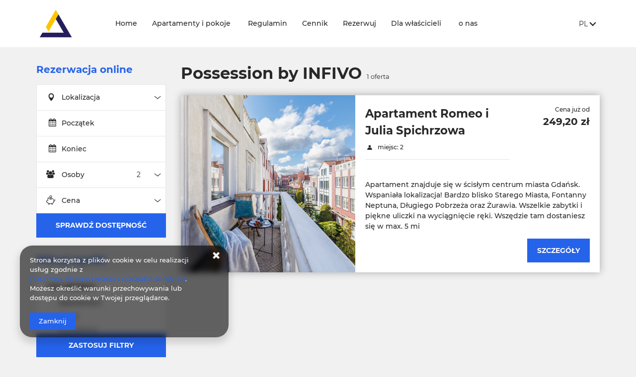

--- FILE ---
content_type: text/html; charset=utf-8
request_url: https://possession.pl/offers/Apartamenty-Apartament-Romeo-i-Julia
body_size: 18357
content:





































<!DOCTYPE HTML><html class="no-js" lang="pl"><head><meta http-equiv="content-type" content="text/html; charset=UTF-8"><meta http-equiv="X-UA-Compatible" content="IE=edge"><meta name="format-detection" content="telephone=no"><meta name="description" content="Apartamenty Apartament Romeo i Julia"><meta name="viewport" content="initial-scale = 1.0, maximum-scale = 5.0, width=device-width, viewport-fit=cover"/><meta name="theme-color" content="#313d57"><meta property="og:title" content="Apartamenty Apartament Romeo i Julia" /><meta property="og:description" content="Apartamenty Apartament Romeo i Julia" /><meta property="og:type" content="website" /><meta property="og:url" content="https://client4612.idosell.com/offers/Apartamenty-Apartament-Romeo-i-Julia" /><meta property="og:locale" content="pl_PL" /><meta property="og:image" content="http://possession.pl/images/frontpageGallery/pictures/large/0/0/14.jpg" /><meta property="og:image:secure_url" content="https://possession.pl/images/frontpageGallery/pictures/large/0/0/14.jpg" /><meta property="og:image" content="http://possession.pl/images/frontpageGallery/pictures/large/0/0/15.jpg" /><meta property="og:image:secure_url" content="https://possession.pl/images/frontpageGallery/pictures/large/0/0/15.jpg" /><meta property="og:image" content="http://possession.pl/images/frontpageGallery/pictures/large/0/0/17.jpg" /><meta property="og:image:secure_url" content="https://possession.pl/images/frontpageGallery/pictures/large/0/0/17.jpg" /><meta property="og:image" content="http://possession.pl/images/frontpageGallery/pictures/large/0/0/16.jpg" /><meta property="og:image:secure_url" content="https://possession.pl/images/frontpageGallery/pictures/large/0/0/16.jpg" /><meta property="og:image" content="http://possession.pl/images/frontpageGallery/pictures/large/0/0/10.jpg" /><meta property="og:image:secure_url" content="https://possession.pl/images/frontpageGallery/pictures/large/0/0/10.jpg" /><meta property="og:image" content="http://possession.pl/images/frontpageGallery/pictures/large/0/0/12.jpg" /><meta property="og:image:secure_url" content="https://possession.pl/images/frontpageGallery/pictures/large/0/0/12.jpg" /><meta property="og:image" content="http://possession.pl/images/frontpageGallery/pictures/large/0/0/13.jpg" /><meta property="og:image:secure_url" content="https://possession.pl/images/frontpageGallery/pictures/large/0/0/13.jpg" /><meta property="og:image" content="http://possession.pl/images/frontpageGallery/pictures/large/0/0/9.jpg" /><meta property="og:image:secure_url" content="https://possession.pl/images/frontpageGallery/pictures/large/0/0/9.jpg" /><meta property="og:image" content="http://possession.pl/images/frontpageGallery/pictures/large/0/0/11.jpg" /><meta property="og:image:secure_url" content="https://possession.pl/images/frontpageGallery/pictures/large/0/0/11.jpg" /><title>Apartamenty Apartament Romeo i Julia</title><link rel="Shortcut icon" href="/images/owner/favicon.ico?v=1625158884" /><link rel="canonical" href="https://possession.pl/offers/Apartamenty-Apartament-Romeo-i-Julia"/><link rel="preload" crossorigin="anonymous" as="font" href="/frontpage-template/template/default13/dist/fonts/fontello.woff"><script defer src="/frontpage-template/template/default13/dist/modernizer.js"></script><link rel="stylesheet" href="/frontpage-template/template/default13/dist/scheme/313d57.css.gz"><link rel="stylesheet" href="/frontpage-template/template/default13/dist/app.css.gz?v=1o662o156"><link rel="stylesheet" href="/frontpage-template/template/default13/dist/offers.css.gz?v=1o662o156"><script>
                if (top != self) {
                    window.location = '/widget';
                }
            </script></head><body class="page-offers"><nav class="skiplinkmenu" aria-label="Lista odnośników pomijania sekcji" tabindex="-1"><ul class="skiplinkmenu__list" role="list"><li class="skiplinkmenu__link"><a class="btn" id="skiplink-0" href="#pageContent"><span>przejdź do początku strony</span></a></li><li class="skiplinkmenu__link"><a class="btn" id="skiplink-1" href="#menu_filter"><span>przejdź do filtrów</span></a></li><li class="skiplinkmenu__link"><a class="btn" id="skiplink-2" href="#offers_list"><span>przejdź do listy ofert</span></a></li></ul></nav><header class="default13"><script>
    var TXT_MENU = {
        PokazWiecejMenu:"pokaż więcej menu",
        PowrotNaPoczatekStrony:"Powrót na początek strony",
    };
</script>

<div class="bgd-color-light menu-wrapper clean"><div class="container"><nav class="navbar"><a class="navbar-brand" title="iNFIVO" href="/"><img src="/images/owner/wideLogo.png?v=1625158829" alt=""/></a><button class="navbar-reservation btn" onclick="generateWidgetIdoSellBooking(this)" data-currency="1" data-language="1" type="button">Rezerwacja online</button><button class="navbar-toggler" type="button"><i class="icon icon-menu"></i><span>Menu</span></button><div id="navbar"><ul class="navbar-nav navbar-nav-notloaded"><li class="nav-item"><a class="nav-link" href="/" >Home</a></li><li class="nav-item"><a class="nav-link" href="/offers" tabindex="0">Apartamenty i pokoje</a><button class="nav-toggler" type="button" aria-label="Apartamenty i pokoje" aria-expanded="false" aria-controls="Apartamenty i pokoje_menu"><span class="visuallyhidden">pokaż podmenu Apartamenty i pokoje</span></button><ul id="Apartamenty i pokoje_menu" class="sub-navi"><li><a class="nav-link" href="http://possession.pl/offers">Wszystkie</a></li><li><a class="nav-link" href="/txt/211/Strefy-platnego-parkowania-w-Gdansku">Strefy płatnego parkowania w Gdańsku</a></li></ul></li><li class="nav-item"><a class="nav-link" href="/txt/202/Regulamin" >Regulamin</a></li><li class="nav-item"><a class="nav-link" href="/txt/200/Cennik" >Cennik</a></li><li class="nav-item"><a class="nav-link" onclick="generateWidgetIdoSellBooking(this,'widget/client/reservations')" data-currency="1" data-language="1">Rezerwuj</a></li><li class="nav-item"><a class="nav-link" href="/txt/201/Dla-wlascicieli" tabindex="0">Dla właścicieli</a><button class="nav-toggler" type="button" aria-label="Dla właścicieli" aria-expanded="false" aria-controls="Dla właścicieli_menu"><span class="visuallyhidden">pokaż podmenu Dla właścicieli</span></button><ul id="Dla właścicieli_menu" class="sub-navi"><li><a class="nav-link" href="/txt/204/Inne">Narzędzia</a></li></ul></li><li class="nav-item"><a class="nav-link" href="/txt/205/o-nas" tabindex="0">o nas</a><button class="nav-toggler" type="button" aria-label="o nas" aria-expanded="false" aria-controls="o nas_menu"><span class="visuallyhidden">pokaż podmenu o nas</span></button><ul id="o nas_menu" class="sub-navi"><li><a class="nav-link" href="/txt/206/Media-i-szkolenia">Media i szkolenia</a></li><li><a class="nav-link" href="/txt/207/Jak-trafic-do-nas">Jak trafić do nas?</a></li><li><a class="nav-link" href="/txt/210/Platnosci">Płatności</a></li><li><a class="nav-link" href="/contact">Kontakt</a></li></ul></li></ul><div class="page-top__language"><button type="button" class="language__toggler" aria-labelledby="language_label" aria-expanded="false" aria-controls="language_menu"><span id="language_label"><span class="visuallyhidden">Język strony:</span>pl<span class="visuallyhidden">, Pokaż dostępne języki i walutę strony</span><span><i class="icon icon-arrow_smaller_down"></i></button><div id="language_menu" class="language"><div class="flags"><a href="/offers/types/%5B2%5D"  title="Polski" rel="alternate"  hreflang="pl" data-langId="1"><img class="flag" alt="pl" data-src="/images/flags/pl.png" /></a><a href="/en/offers/types/%5B2%5D"  title="English" rel="alternate"  hreflang="en" data-langId="2"><img class="flag" alt="en" data-src="/images/flags/en.png" /></a><a href="/de/offers/types/%5B2%5D"  title="Deutsch" rel="alternate"  hreflang="de" data-langId="3"><img class="flag" alt="de" data-src="/images/flags/de.png" /></a><a href="/ru/offers/types/%5B2%5D"  title="Russian" rel="alternate"  hreflang="ru" data-langId="135"><img class="flag" alt="ru" data-src="/images/flags/ru.png" /></a></div><div class="currency"><form><select id="frontpage_currency" name="currency"><option  selected="selected"  value="1">PLN (zł)</option><option  value="2">EUR (€)</option><option  value="3">GBP (£)</option><option  value="4">USD ($)</option><option  value="5">CZK (Kč)</option><option  value="6">UAH (₴)</option><option  value="7">DKK (Dkr)</option><option  value="8">NOK (NKr)</option><option  value="9">SEK (Sk)</option><option  value="10">HRK (HRK)</option><option  value="12">HUF (Ft)</option><option  value="13">THB (THB)</option><option  value="14">AUD (A$)</option><option  value="15">HKD (HK$)</option><option  value="16">CAD (Can$)</option><option  value="17">NZD (NZD)</option><option  value="18">SGD (SGD)</option><option  value="19">CHF (SwF)</option><option  value="20">JPY (JPY)</option><option  value="21">ISK (ISK)</option><option  value="22">RON (RON)</option><option  value="23">BGN (BGN)</option><option  value="24">TRY (TRY)</option><option  value="25">ILS (₪)</option><option  value="26">CLP (CLP)</option><option  value="27">PHP (₱)</option><option  value="28">MXN (Mex$)</option><option  value="29">ZAR (R)</option><option  value="30">BRL (BRL)</option><option  value="31">MYR (MYR)</option><option  value="32">RUB (₽)</option><option  value="33">IDR (Rp)</option><option  value="34">INR (INR)</option><option  value="35">KRW (KRW)</option><option  value="36">CNY (RMB)</option><option  value="37">AED (د.إ)</option><option  value="38">ALL (lek)</option><option  value="39">AMD (դր.)</option><option  value="40">ANG (ƒ)</option><option  value="41">ARS (ARS)</option><option  value="42">BAM (KM)</option><option  value="43">BBD (BBD)</option><option  value="44">BOB ($b)</option><option  value="45">BSD (BSD)</option><option  value="46">TTD (TT$)</option><option  value="47">COP (COP)</option><option  value="48">CRC (₡)</option><option  value="49">CVE (Esc)</option><option  value="50">DOP (RD$)</option><option  value="51">EGP (EGP)</option><option  value="52">FJD (FJD)</option><option  value="53">GEL (ლარი)</option><option  value="54">GIP (GIP)</option><option  value="55">GNF (FG)</option><option  value="56">GTQ (Q)</option><option  value="57">YER (﷼)</option><option  value="58">HTG (G)</option><option  value="59">JMD (J$)</option><option  value="60">JOD (دينار)</option><option  value="61">KES (KSh)</option><option  value="62">KHR (៛)</option><option  value="63">KWD (دينار‎)</option><option  value="64">LAK (₭	)</option><option  value="65">LKR (LKR)</option><option  value="66">TND (دينار‎)</option><option  value="67">MAD (درهم)</option><option  value="68">MGA (Ar)</option><option  value="69">MKD (ден)</option><option  value="70">MUR (MUR)</option><option  value="71">MVR (Rf)</option><option  value="72">VEF (Bs)</option><option  value="73">NPR (NPR)</option><option  value="74">UYU ($U)</option><option  value="75">PEN (S/.)</option><option  value="76">PGK (K)</option><option  value="77">PYG (Gs)</option><option  value="78">RSD (Дин.)</option><option  value="79">SCR (SCR)</option><option  value="80">SLL (Le)</option><option  value="81">SVC (SVC)</option><option  value="82">VND (₫)</option></select></form></div></div></div></div></nav></div></div>
</header>
    <main id="pageContent" class="page"><script>
var TXT_CMSHOTSPOT = {
  NastepnaOferta: "Następna oferta",
  PoprzedniaOferta: "Poprzednia oferta",
};
</script>
    
            <div class="container"><div class="row"><div class="aside col-12 col-md-3 col-lg-3"><div class="iai-search" persons="107"></div><div id="menu_filter" class="bg_alter mb-5"><h4>Filtruj wyniki</h4><!--<form id="menu_filter_form" method="post" action="//search" enctype="multipart/form-data">--><form id="menu_filter_form" method="post" action="/pl/search"><div class="filter_items"><div class="filter_header" id="filter_header_objectTypes"><span><strong>Typ obiektu</strong><i class="fa fa-angle-down"></i></span></div><div class="filter_content collapse show" id="filter_objectTypes_content" role="group" aria-labelledby="filter_header_objectTypes"><div class="checkbox" tabindex="0" role="checkbox" aria-checked="false"><label ><input type="checkbox" name="objectTypes[]"value="2"><span><span>Apartament</span></span></label></div><div class="checkbox" tabindex="0" role="checkbox" aria-checked="false"><label class="disabled"><input type="checkbox" name="objectTypes[]"disabled="disabled"value="1"><span><span>Pokój</span></span></label></div><div class="checkbox" tabindex="0" role="checkbox" aria-checked="false"><label class="disabled"><input type="checkbox" name="objectTypes[]"disabled="disabled"value="4"><span><span>Mieszkanie</span></span></label></div></div></div><div class="filter_items"><div class="filter_header" id="filter_header_amenities"><span><strong>Udogodnienia</strong><i class="fa fa-angle-down"></i></span></div><div class="filter_content collapse show" id="filter_amenities_content" role="group" aria-labelledby="filter_header_amenities"><div class="checkbox" tabindex="0" role="checkbox" aria-checked="false"><label ><input type="checkbox" name="amenities[]"value="62"><span><span>Wyposażenie łazienki</span></span></label></div><div class="checkbox" tabindex="0" role="checkbox" aria-checked="false"><label class="disabled"><input type="checkbox" name="amenities[]"disabled="disabled"value="126"><span><span>Kuchenka mikrofalowa</span></span></label></div><div class="checkbox" tabindex="0" role="checkbox" aria-checked="false"><label class="disabled"><input type="checkbox" name="amenities[]"disabled="disabled"value="203"><span><span>Widok na spokojną ulicę</span></span></label></div><div class="checkbox" tabindex="0" role="checkbox" aria-checked="false"><label class="disabled"><input type="checkbox" name="amenities[]"disabled="disabled"value="88"><span><span>Przyjazny alergikom</span></span></label></div><div class="checkbox" tabindex="0" role="checkbox" aria-checked="false"><label class="disabled"><input type="checkbox" name="amenities[]"disabled="disabled"value="176"><span><span>Dojazd windą na wyższe piętra</span></span></label></div><div class="checkbox" tabindex="0" role="checkbox" aria-checked="false"><label class="disabled"><input type="checkbox" name="amenities[]"disabled="disabled"value="66"><span><span>Telewizja kablowa</span></span></label></div><div class="checkbox" tabindex="0" role="checkbox" aria-checked="false"><label class="disabled"><input type="checkbox" name="amenities[]"disabled="disabled"value="87"><span><span>Biurko</span></span></label></div><div class="checkbox" tabindex="0" role="checkbox" aria-checked="false"><label class="disabled"><input type="checkbox" name="amenities[]"disabled="disabled"value="148"><span><span>Przejściówka</span></span></label></div><div class="checkbox" tabindex="0" role="checkbox" aria-checked="false"><label ><input type="checkbox" name="amenities[]"value="202"><span><span>Widok na wewnętrzny dziedziniec</span></span></label></div><div class="checkbox" tabindex="0" role="checkbox" aria-checked="false"><label class="disabled"><input type="checkbox" name="amenities[]"disabled="disabled"value="16"><span><span>Plac zabaw dla dzieci</span></span></label></div><div class="checkbox" tabindex="0" role="checkbox" aria-checked="false"><label class="disabled"><input type="checkbox" name="amenities[]"disabled="disabled"value="90"><span><span>Prywatna łazienka</span></span></label></div><div class="checkbox" tabindex="0" role="checkbox" aria-checked="false"><label ><input type="checkbox" name="amenities[]"value="127"><span><span>Zestaw do przygotowywania kawy i herbaty</span></span></label></div><div class="checkbox" tabindex="0" role="checkbox" aria-checked="false"><label class="disabled"><input type="checkbox" name="amenities[]"disabled="disabled"value="119"><span><span>Zmywarka</span></span></label></div><div class="checkbox" tabindex="0" role="checkbox" aria-checked="false"><label ><input type="checkbox" name="amenities[]"value="132"><span><span>Balkon</span></span></label></div><div class="checkbox" tabindex="0" role="checkbox" aria-checked="false"><label class="disabled"><input type="checkbox" name="amenities[]"disabled="disabled"value="27"><span><span>Obiekt przyjazny dla dzieci</span></span></label></div><div class="checkbox" tabindex="0" role="checkbox" aria-checked="false"><label ><input type="checkbox" name="amenities[]"value="61"><span><span>Lodówka</span></span></label></div><div class="checkbox" tabindex="0" role="checkbox" aria-checked="false"><label ><input type="checkbox" name="amenities[]"value="125"><span><span>Przybory kuchenne</span></span></label></div><div class="checkbox" tabindex="0" role="checkbox" aria-checked="false"><label ><input type="checkbox" name="amenities[]"value="197"><span><span>Papier toaletowy</span></span></label></div><div class="checkbox" tabindex="0" role="checkbox" aria-checked="false"><label class="disabled"><input type="checkbox" name="amenities[]"disabled="disabled"value="83"><span><span>Sofa</span></span></label></div><div class="checkbox" tabindex="0" role="checkbox" aria-checked="false"><label class="disabled"><input type="checkbox" name="amenities[]"disabled="disabled"value="152"><span><span>Winda</span></span></label></div><div class="checkbox" tabindex="0" role="checkbox" aria-checked="false"><label ><input type="checkbox" name="amenities[]"value="60"><span><span>Kuchnia</span></span></label></div><div class="checkbox" tabindex="0" role="checkbox" aria-checked="false"><label ><input type="checkbox" name="amenities[]"value="86"><span><span>Pralka</span></span></label></div><div class="checkbox" tabindex="0" role="checkbox" aria-checked="false"><label class="disabled"><input type="checkbox" name="amenities[]"disabled="disabled"value="124"><span><span>Aneks kuchenny</span></span></label></div><div class="checkbox" tabindex="0" role="checkbox" aria-checked="false"><label ><input type="checkbox" name="amenities[]"value="175"><span><span>Prywatne wejście</span></span></label></div><div class="checkbox" tabindex="0" role="checkbox" aria-checked="false"><label class="disabled"><input type="checkbox" name="amenities[]"disabled="disabled"value="193"><span><span>Szampon</span></span></label></div><div class="checkbox" tabindex="0" role="checkbox" aria-checked="false"><label class="disabled"><input type="checkbox" name="amenities[]"disabled="disabled"value="85"><span><span>Część wypoczynkowa</span></span></label></div><div class="checkbox" tabindex="0" role="checkbox" aria-checked="false"><label ><input type="checkbox" name="amenities[]"value="116"><span><span>Piekarnik</span></span></label></div><div class="checkbox" tabindex="0" role="checkbox" aria-checked="false"><label ><input type="checkbox" name="amenities[]"value="163"><span><span>Zasłony</span></span></label></div><div class="checkbox" tabindex="0" role="checkbox" aria-checked="false"><label ><input type="checkbox" name="amenities[]"value="122"><span><span>Meble ogrodowe</span></span></label></div><div class="checkbox" tabindex="0" role="checkbox" aria-checked="false"><label class="disabled"><input type="checkbox" name="amenities[]"disabled="disabled"value="26"><span><span>Obiekt dla niepalących</span></span></label></div><div class="checkbox" tabindex="0" role="checkbox" aria-checked="false"><label ><input type="checkbox" name="amenities[]"value="59"><span><span>Kuchnia z pełnym wyposażeniem</span></span></label></div><div class="checkbox" tabindex="0" role="checkbox" aria-checked="false"><label ><input type="checkbox" name="amenities[]"value="120"><span><span>Czajnik elektryczny</span></span></label></div><div class="checkbox" tabindex="0" role="checkbox" aria-checked="false"><label ><input type="checkbox" name="amenities[]"value="195"><span><span>Mydło</span></span></label></div><div class="checkbox" tabindex="0" role="checkbox" aria-checked="false"><label ><input type="checkbox" name="amenities[]"value="67"><span><span>Telewizja satelitarna</span></span></label></div><div class="checkbox" tabindex="0" role="checkbox" aria-checked="false"><label class="disabled"><input type="checkbox" name="amenities[]"disabled="disabled"value="121"><span><span>Stół na świeżym powietrzu</span></span></label></div><div class="checkbox" tabindex="0" role="checkbox" aria-checked="false"><label ><input type="checkbox" name="amenities[]"value="70"><span><span>Żelazko</span></span></label></div><div class="checkbox" tabindex="0" role="checkbox" aria-checked="false"><label class="disabled"><input type="checkbox" name="amenities[]"disabled="disabled"value="63"><span><span>Wspólna łazienka</span></span></label></div><div class="checkbox" tabindex="0" role="checkbox" aria-checked="false"><label ><input type="checkbox" name="amenities[]"value="110"><span><span>Kieliszki do wina</span></span></label></div><div class="checkbox" tabindex="0" role="checkbox" aria-checked="false"><label class="disabled"><input type="checkbox" name="amenities[]"disabled="disabled"value="161"><span><span>Światło do czytania</span></span></label></div><div class="checkbox" tabindex="0" role="checkbox" aria-checked="false"><label class="disabled"><input type="checkbox" name="amenities[]"disabled="disabled"value="142"><span><span>Widok na morze</span></span></label></div><div class="checkbox" tabindex="0" role="checkbox" aria-checked="false"><label ><input type="checkbox" name="amenities[]"value="76"><span><span>Szafa / garderoba</span></span></label></div><div class="checkbox" tabindex="0" role="checkbox" aria-checked="false"><label ><input type="checkbox" name="amenities[]"value="108"><span><span>Część jadalna</span></span></label></div><div class="checkbox" tabindex="0" role="checkbox" aria-checked="false"><label ><input type="checkbox" name="amenities[]"value="147"><span><span>Gniazdko koło łóżka</span></span></label></div><div class="checkbox" tabindex="0" role="checkbox" aria-checked="false"><label class="disabled"><input type="checkbox" name="amenities[]"disabled="disabled"value="184"><span><span>Konsola PS4</span></span></label></div><div class="checkbox" tabindex="0" role="checkbox" aria-checked="false"><label class="disabled"><input type="checkbox" name="amenities[]"disabled="disabled"value="24"><span><span>Wnęka kuchenna</span></span></label></div><div class="checkbox" tabindex="0" role="checkbox" aria-checked="false"><label ><input type="checkbox" name="amenities[]"value="117"><span><span>Płyta kuchenna</span></span></label></div><div class="checkbox" tabindex="0" role="checkbox" aria-checked="false"><label ><input type="checkbox" name="amenities[]"value="168"><span><span>Pościel</span></span></label></div><div class="checkbox" tabindex="0" role="checkbox" aria-checked="false"><label class="disabled"><input type="checkbox" name="amenities[]"disabled="disabled"value="204"><span><span>Parking</span></span></label></div><div class="checkbox" tabindex="0" role="checkbox" aria-checked="false"><label class="disabled"><input type="checkbox" name="amenities[]"disabled="disabled"value="118"><span><span>Toster</span></span></label></div><div class="checkbox" tabindex="0" role="checkbox" aria-checked="false"><label ><input type="checkbox" name="amenities[]"value="69"><span><span>Suszarka do włosów</span></span></label></div><div class="checkbox" tabindex="0" role="checkbox" aria-checked="false"><label class="disabled"><input type="checkbox" name="amenities[]"disabled="disabled"value="135"><span><span>Widok na miasto</span></span></label></div><div class="checkbox" tabindex="0" role="checkbox" aria-checked="false"><label ><input type="checkbox" name="amenities[]"value="103"><span><span>Telewizor z płaskim ekranem</span></span></label></div><div class="checkbox" tabindex="0" role="checkbox" aria-checked="false"><label ><input type="checkbox" name="amenities[]"value="155"><span><span>Serwis z filmami online (np. Netflix)</span></span></label></div><div class="checkbox" tabindex="0" role="checkbox" aria-checked="false"><label class="disabled"><input type="checkbox" name="amenities[]"disabled="disabled"value="134"><span><span>Taras</span></span></label></div><div class="checkbox" tabindex="0" role="checkbox" aria-checked="false"><label class="disabled"><input type="checkbox" name="amenities[]"disabled="disabled"value="74"><span><span>Rozkładana sofa</span></span></label></div><div class="checkbox" tabindex="0" role="checkbox" aria-checked="false"><label class="disabled"><input type="checkbox" name="amenities[]"disabled="disabled"value="98"><span><span>Wspólna toaleta</span></span></label></div><div class="checkbox" tabindex="0" role="checkbox" aria-checked="false"><label ><input type="checkbox" name="amenities[]"value="192"><span><span>Kabina prysznicowa</span></span></label></div><div class="checkbox" tabindex="0" role="checkbox" aria-checked="false"><label ><input type="checkbox" name="amenities[]"value="151"><span><span>Poduszka antyalergiczna</span></span></label></div><div class="checkbox" tabindex="0" role="checkbox" aria-checked="false"><label class="disabled"><input type="checkbox" name="amenities[]"disabled="disabled"value="22"><span><span>Zwierzęta dozwolone</span></span></label></div><div class="checkbox" tabindex="0" role="checkbox" aria-checked="false"><label ><input type="checkbox" name="amenities[]"value="109"><span><span>Stół</span></span></label></div><div class="checkbox" tabindex="0" role="checkbox" aria-checked="false"><label ><input type="checkbox" name="amenities[]"value="159"><span><span>Dostęp do kluczy</span></span></label></div><div class="checkbox" tabindex="0" role="checkbox" aria-checked="false"><label class="disabled"><input type="checkbox" name="amenities[]"disabled="disabled"value="156"><span><span>Zamykane szafki</span></span></label></div><div class="checkbox" tabindex="0" role="checkbox" aria-checked="false"><label class="disabled"><input type="checkbox" name="amenities[]"disabled="disabled"value="79"><span><span>Sprzęt do prasowania</span></span></label></div><div class="checkbox" tabindex="0" role="checkbox" aria-checked="false"><label class="disabled"><input type="checkbox" name="amenities[]"disabled="disabled"value="31"><span><span>Bezpłatne Wi-Fi</span></span></label></div><div class="checkbox" tabindex="0" role="checkbox" aria-checked="false"><label ><input type="checkbox" name="amenities[]"value="64"><span><span>Prysznic</span></span></label></div><div class="checkbox" tabindex="0" role="checkbox" aria-checked="false"><label ><input type="checkbox" name="amenities[]"value="130"><span><span>Ręczniki</span></span></label></div><div class="checkbox" tabindex="0" role="checkbox" aria-checked="false"><label class="disabled"><input type="checkbox" name="amenities[]"disabled="disabled"value="73"><span><span>Suszarka na ubrania</span></span></label></div><div class="checkbox" tabindex="0" role="checkbox" aria-checked="false"><label ><input type="checkbox" name="amenities[]"value="93"><span><span>Wanna lub prysznic</span></span></label></div><div class="checkbox" tabindex="0" role="checkbox" aria-checked="false"><label class="disabled"><input type="checkbox" name="amenities[]"disabled="disabled"value="91"><span><span>Wanna</span></span></label></div><div class="checkbox" tabindex="0" role="checkbox" aria-checked="false"><label ><input type="checkbox" name="amenities[]"value="72"><span><span>Wieszak na ubrania</span></span></label></div><div class="checkbox" tabindex="0" role="checkbox" aria-checked="false"><label class="disabled"><input type="checkbox" name="amenities[]"disabled="disabled"value="89"><span><span>Środki czystości</span></span></label></div><div class="checkbox" tabindex="0" role="checkbox" aria-checked="false"><label ><input type="checkbox" name="amenities[]"value="177"><span><span>Dojście na wyższe piętra tylko schodami</span></span></label></div><div class="checkbox" tabindex="0" role="checkbox" aria-checked="false"><label ><input type="checkbox" name="amenities[]"value="205"><span><span>Garaż</span></span></label></div><div class="checkbox" tabindex="0" role="checkbox" aria-checked="false"><label class="disabled"><input type="checkbox" name="amenities[]"disabled="disabled"value="19"><span><span>Restauracja</span></span></label></div><div class="checkbox" tabindex="0" role="checkbox" aria-checked="false"><label ><input type="checkbox" name="amenities[]"value="107"><span><span>Telewizor</span></span></label></div><div class="checkbox" tabindex="0" role="checkbox" aria-checked="false"><label class="disabled"><input type="checkbox" name="amenities[]"disabled="disabled"value="136"><span><span>Widok na ogród</span></span></label></div><div class="checkbox" tabindex="0" role="checkbox" aria-checked="false"><label class="disabled"><input type="checkbox" name="amenities[]"disabled="disabled"value="128"><span><span>Ekspres do kawy</span></span></label></div><div class="checkbox" tabindex="0" role="checkbox" aria-checked="false"><label ><input type="checkbox" name="amenities[]"value="182"><span><span>Konsola PS2</span></span></label></div><div class="checkbox" tabindex="0" role="checkbox" aria-checked="false"><label class="disabled"><input type="checkbox" name="amenities[]"disabled="disabled"value="30"><span><span>Płatne Wi-Fi</span></span></label></div></div></div><div class="filter_items"><div class="filter_header" id="filter_header_areaRanges"><span><strong>Powierzchnia</strong><i class="fa fa-angle-down"></i></span></div><div class="filter_content collapse show" id="filter_areaRanges_content" role="group" aria-labelledby="filter_header_areaRanges"><div class="checkbox" tabindex="0" role="checkbox" aria-checked="false"><label class="disabled"><input type="checkbox" name="areaRanges[]"disabled="disabled"data-from="1"data-to="10"value="1 - 10"><span><span>1 - 10</span></span></label></div><div class="checkbox" tabindex="0" role="checkbox" aria-checked="false"><label class="disabled"><input type="checkbox" name="areaRanges[]"disabled="disabled"data-from="11"data-to="30"value="11 - 30"><span><span>11 - 30</span></span></label></div><div class="checkbox" tabindex="0" role="checkbox" aria-checked="false"><label class="disabled"><input type="checkbox" name="areaRanges[]"disabled="disabled"data-from="31"data-to="50"value="31 - 50"><span><span>31 - 50</span></span></label></div><div class="checkbox" tabindex="0" role="checkbox" aria-checked="false"><label class="disabled"><input type="checkbox" name="areaRanges[]"disabled="disabled"data-from="51"data-to="70"value="51 - 70"><span><span>51 - 70</span></span></label></div></div></div><div class="filter_items" id="filter_locations" data-checked="106 ,"><div class="filter_header" id="filter_header_locations"><span><strong>Lokalizacja</strong><i class="fa fa-angle-down"></i></span></div><div class="filter_content collapse show" id="filter_locations_content" role="group" aria-labelledby="filter_header_locations"></div></div><div id="filter_buttons"><button type="submit" class="btn" id="filters_submit" name="filter_remove" value="0">Zastosuj filtry</button></div></form></div><div id="show_filters" aria-controls="menu_filter" class="btn btn-reverse">FILTROWANIE</div><link rel="stylesheet" href="/frontpage-template/template/default13/files/leaflet/leaflet.css" /><script src="/frontpage-template/template/default13/files/leaflet/leaflet.js"></script><div class="offer-right side-map mb-5 test2"><div id="wide_view_maps">&times;</div><div id="map_container"></div><script>var locationData = [];locationData.push({"lng": "18.658907","lat": "54.347058","id": "0","city": "Gdańsk","street": "Spichrzowa 17/4","zipcode": "80-750","country": "Polska"});var locationLng = [];let cid = 1;let lid = 1;
          var mymap = L.map('map_container').setView([53.4279, 14.5368], 13);
          L.tileLayer('https://{s}.tile.openstreetmap.org/{z}/{x}/{y}.png', {
          attribution: '&copy; <a href="https://www.openstreetmap.org/copyright">OpenStreetMap</a> contributors'
          }).addTo(mymap);
        locationData.forEach(function(value) {let href = `<a onclick="generateWidgetIdoSellBooking(this)" data-currency="`+cid+`" data-language="`+lid+`" data-location="`+value["id"]+`">Zobacz ofertę</a>`;L.marker([value['lat'], value['lng']], {alt: value[`street`] + ', ' + value[`zipcode`] + ' ' + value[`city`]}).addTo(mymap).bindPopup(value['street'] + '<br/>' + value['zipcode'] + ' ' + value['city'] + ', ' + value['country'] + '<br/>' + href).openPopup();locationLng.push([value['lat'], value['lng']]);});mymap.fitBounds([locationLng]);</script><div class="clearfix"></div></div><div class="offer-right payment-info mb-5 py-0"><h5>Informacja o sposobach płatności</h5><p>Dzięki płatności online mają Państwo możliwość natychmiastowego potwierdzenia Państwa rezerwacji.</p><img alt="Informacja o sposobach płatności" title="Informacja o sposobach płatności" data-src="/frontpage-template/template/default13/files/gfx/payments.png"></div></div><div class="col-12 col-md-9 col-lg-9"><div class="offers_content" id="offers_list"><h1 class="big-label">Possession by INFIVO<small class="ml-3">1</small><small class="ml-1">oferta</small></h1><div class="offers_wrapper" data-url="https://client4612.idosell.com/offers/Apartamenty-Apartament-Romeo-i-Julia" data-page="1" data-limit="100" data-numberOfPages="1"><div class="offers-container"><a class="object-icon col-md-5 col-xs-12" href="/offer/159/Apartament-Romeo-i-Julia-Spichrzowa" title="Apartament Romeo i Julia Spichrzowa"><img data-src="/images/objects/pictures/large/9/5/3468.jpg" alt="Apartament Romeo i Julia Spichrzowa" title="Apartament Romeo i Julia Spichrzowa"></a><div class="accommodation-rest col-md-7 col-xs-12"><div class="row"><div class="col-md-8 col-xs-12"><h2><a href="/offer/159/Apartament-Romeo-i-Julia-Spichrzowa">Apartament Romeo i Julia Spichrzowa</a></h2><div class="roomspace sublink"><span class="accommodation-roomspace"><i class="icon-user"></i> miejsc: 2</span></div></div><div class="col-md-4 col-xs-12"><div class="object-price"><small>Cena już od</small><span class="price">249,20 zł</span></div></div></div><p class="accommodation-short-description mt-3">Apartament znajduje się w ścisłym centrum miasta Gdańsk. Wspaniała lokalizacja! Bardzo blisko Starego Miasta, Fontanny Neptuna, Długiego Pobrzeża oraz Żurawia. Wszelkie zabytki i piękne uliczki na wyciągnięcie ręki. Wszędzie tam dostaniesz się w max. 5 mi</p><div class="accommodation-buttons"><a data-object="159" data-currency="1" data-language="1" data-show-other-objects="1" aria-label="Sprawdź szczegóły Apartament Romeo i Julia Spichrzowa" href="/offer/159/Apartament-Romeo-i-Julia-Spichrzowa"><span class="btn">SZCZEGÓŁY</span></a></div></div></div></div><div class="widgetLoader"></div></div></div></div></div>
          </main>
<footer><div class="footer container"><div class="footer container"><div class="footer__wrapper"><div class="row"><ul class="footer__contact"><li class="footer-contact-adress"><span>Wały Piastowskie 1/1606 C</span><span>, 80-855 Gdańsk</span></li><li class="footer-contact-phone"><a href="tel:+48 735221111" aria-label="Telefon: +48 735221111">+48 735221111</a></li><li class="footer-contact-mail"><a href="mailto:possession.pl@gmail.com" aria-label="E-mail: possession.pl@gmail.com">possession.pl@gmail.com</a></li><li class="footer-contact-terms"><a target="blank" href="https://engine4612.idobooking.com/index.php?module=terms&displayOnToplayer=true&language=1" title="Regulamin">Regulamin</a><a target="blank" href="https://engine4612.idobooking.com/index.php?module=cookies&displayOnToplayer=true&language=1" title="Polityka prywatności">Polityka prywatności</a></li></ul><div class="footer__social"><ul class="footer__social_media"><li><a href="https://www.facebook.com/Possessionpl-264571620586673" target="_blank" title="facebook"><i class="icon icon-facebook"></i></a></li></ul><div class="powered_by"><a href="https://www.idosell.com/pl/booking/?utm_source=clientBookingSite&utm_medium=Label&utm_campaign=PoweredByBadgeLink" target="_blank" class="powered_by_logo" title=""><img data-src="/images/panel/newBrand/powered_by_idoBooking_on_white.svg?20231005" class="powered_by_logo" alt="" /></a></div></div></div></div><div class="footer-contact-add"></div></div><div class="footer-contact-baner"><span><svg xmlns="http://www.w3.org/2000/svg" width="51.325" height="15.8" viewBox="0 0 51.325 15.8"><g transform="translate(17.942 0.263)"><path d="M19.33,16.8,16.722,32.106h4.172L23.5,16.8Z" transform="translate(-16.722 -16.799)"></path></g><g transform="translate(4.144 0.277)"><path d="M14.163,16.815,10.077,27.254l-.436-1.576a16.378,16.378,0,0,0-5.779-6.346L7.6,32.1l4.414-.008,6.57-15.278Z" transform="translate(-3.862 -16.812)"></path></g><g transform="translate(0 0.132)"><path d="M8.339,17.921a1.679,1.679,0,0,0-1.818-1.244H.054l-.054.3c5.033,1.221,8.364,4.163,9.746,7.7Z" transform="translate(0 -16.677)"></path></g><g transform="translate(24.725 0)"><path d="M31.5,19.752a7.7,7.7,0,0,1,3.122.586l.377.177.564-3.318a10.768,10.768,0,0,0-3.737-.643c-4.122,0-7.028,2.076-7.051,5.052-.027,2.2,2.07,3.426,3.654,4.159,1.626.751,2.171,1.229,2.163,1.9-.013,1.025-1.3,1.495-2.495,1.495a8.757,8.757,0,0,1-3.928-.8l-.538-.245-.587,3.426a13.212,13.212,0,0,0,4.648.815c4.385,0,7.235-2.052,7.265-5.231.018-1.739-1.094-3.067-3.505-4.156-1.459-.71-2.352-1.182-2.343-1.9C29.108,20.432,29.865,19.752,31.5,19.752Z" transform="translate(-23.043 -16.554)"></path></g><g transform="translate(36.346 0.28)"><path d="M45.477,16.815H42.254a2.076,2.076,0,0,0-2.186,1.27L33.874,32.114h4.381s.715-1.886.877-2.3l5.342.006c.124.534.509,2.293.509,2.293h3.87Zm-5.145,9.866c.343-.879,1.662-4.278,1.662-4.278-.023.042.34-.885.556-1.461l.281,1.32.967,4.42Z" transform="translate(-33.874 -16.815)"></path></g></svg></span><span><svg xmlns="http://www.w3.org/2000/svg" xmlns:xlink="http://www.w3.org/1999/xlink" width="143" height="25" viewBox="0 0 143 25"><defs><pattern id="a" preserveAspectRatio="none" width="100%" height="100%" viewBox="0 0 515 91"><image width="515" height="91" xlink:href="[data-uri]"></image></pattern></defs><rect width="143" height="25" fill="url(#a)"></rect></svg></span></div>
</footer><div id="ck_dsclr_v2" tabindex="-1" class="no_print ck_dsclr_v2 --passive" role="dialog" aria-modal="false" style="display: none;"><div class="ck_dsclr_x_v2" id="ckdsclrx_v2"><i class="icon-plus"></i></div><div id="ck_dsclr_sub_v2" class="ck_dsclr__sub_v2"><p>Strona korzysta z plików cookie w celu realizacji usług zgodnie z <a href="https://engine4612.idobooking.com/index.php?module=cookies&displayOnToplayer=true" target="_blank">POLITYKA PRYWATNOŚCI I COOKIES SERWISU</a>. Możesz określić warunki przechowywania lub dostępu do cookie w Twojej przeglądarce.</p><div id="ckdsclmrshtdwn_v2" class=""><span aria-label="Zamknij" tabindex="0" class="ck_dsclr__btn_v2">Zamknij</span></div></div></div><div id="viewType" style="display: none;"></div>
<script>    
    var isOpera = !!window.opera || navigator.userAgent.indexOf(' OPR/') >= 0;
    var isChrome = !!window.chrome && !isOpera;
    var isWinOS = navigator.appVersion.indexOf("Win") != -1;
    var widgetUrl = 'https://engine4612.idobooking.com';
</script>


<script src="/frontpage-template/template/default13/dist/vendor_app.js.gz?v=1o662o156"></script>
<script src="/frontpage-template/template/default13/dist/app.js.gz?v=1o662o156"></script>
<script src="/frontpage-template/template/default13/dist/offers.js.gz?v=1o662o156"></script>
<script>  app_book.runApp();
</script>


<script>
    var currency = "zł";
    var TXT = {
        CenaOd:"",
        CenaNaTelefon:"Cena na telefon",
        CenaZaOsobe: "Cena za osobę",
        CenaZaPobyt: "Cena za pobyt",
        Wyczysc: "Wyczyść",
        Zastosuj: "Zastosuj",
        os: "os",
        pobyt: "pobyt",
        WWybranymOkresieSaNiedostepneDaty: "Brak dostępnych ofert w wybranym terminie",
        WTymDniuMoznaTylkoRozpoczacRezerwacje: "W tym dniu nie można zakończyć rezerwacji",
        WTymDniuMoznaTylkoZakonczycRezerwacje: "W tym dniu nie można rozpocząć rezerwacji",
        Cofnij: "Cofnij",
        IloscOsobDoZakwaterowania: "Liczba osób do zakwaterowania",
        DataPoczatkuRezerwacji: "Data rozpoczęcia rezerwacji",
        DataKoncaRezerwacji: "Data zakończenia rezerwacji",
    };
    document.addEventListener("DOMContentLoaded",function bookingStart(event){
         iai_booking_search({
            "mode":"frontpage",
            "clientId":"4612",
            "showPersons":"1",
            "showPrice":"1",            "showRooms":false,
            "showLocation":"1",
            "locationUrl":"/locations.js",
            "mainColor":"#313d57",
            "label1":"Początek",
            "label2":"Koniec",
            "label3":"Osoby",
            "label4":"Miejsca noclegowe",
            "label5":"Lokalizacja",
            "label7":"Cena",
            "button":"Sprawdź dostępność",
            "months":["Styczeń","Luty","Marzec","Kwiecień","Maj","Czerwiec","Lipiec","Sierpień","Wrzesień","Październik","Listopad","Grudzień"],
            "days":["Nd","Pn","Wt","Śr","Cz","Pt","So"],
            "trigger":"Rezerwacja online",
            "lang":1
        });
    });
</script>
<script src="/widget/script/loadScriptsForFrontpage/lang/pl/action/offers"></script>
<script src="/frontpage-template/template/default13/dist/widget-temp.js"></script>


</body>
</html>





--- FILE ---
content_type: text/css
request_url: https://possession.pl/frontpage-template/template/default13/dist/scheme/313d57.css.gz
body_size: 202
content:
html:root {
    /* Blue NEW */
/* ZMIENNE KOLORYSTYCZNE BLUE*/
--bgcolor1: #fff;
--bgcolor2: #f1f1f1;
--bgcolor3: #fff;
/*--maincolor1: #313d57;*//* <-- $maincolor  */
--maincolor1: #2563EB;
--maincolor1_rgba: 37, 99, 235;/* <-- $maincolor  */
--maincolor2: #1D4ED8;
--supportcolor1: #ff7218;
--supportcolor2: #e5e5e5;
--hovercolor1: #fff;
--hovercolor2: #fff;

--widget_header: #b0b2b1;

--btn_large: #2563EB;
--btn_medium: #2563EB;
--btn_small: #424240;
--btn_large_hover: #1D4ED8;
--btn_medium_hover: #1D4ED8;
--btn_small_hover: #1D4ED8;

--txtcolor1: #282828;
--txtcolor2: #282828;
--bgaside: #fff;
--bgcontent: #fff;
--bordercolor: #e5e5e5;
--widget_icons: #2563EB;
--icons1: #2563EB;
/* ZMIENNE KOLORYSTYCZNE END */
}

--- FILE ---
content_type: text/css
request_url: https://possession.pl/frontpage-template/template/default13/dist/offers.css.gz?v=1o662o156
body_size: 3019
content:
:root{--bgcolor1:#fff;--bgcolor2:#f1f1f1;--bgcolor3:#fff;--maincolor1:#0f172a;--maincolor1_rgba:46,58,82;--maincolor2:#2e3a52;--supportcolor1:#ff7218;--supportcolor2:#e5e5e5;--hovercolor1:#fff;--hovercolor2:#fff;--widget_header:#b0b2b1;--btn_large:#0f172a;--btn_medium:#0f172a;--btn_small:#424240;--btn_large_hover:#2e3a52;--btn_medium_hover:#2e3a52;--btn_small_hover:#2e3a52;--txtcolor1:#282828;--txtcolor2:#282828;--bgaside:#fff;--bgcontent:#fff;--bordercolor:#e5e5e5;--widget_icons:#0f172a;--icons1:#0f172a;--bgwidget:#f1f1f1}#menu_filter{position:relative;display:none}@media (min-width:979px){#menu_filter{display:block}}@media (max-width:979px){.aside .iai-search{min-height:350px}}#filter_buttons{position:sticky;bottom:0}.filter_items{margin-bottom:20px;padding:20px;border:1px solid var(--bordercolor);background:var(--bgcontent)}.filter_header a{display:block;width:100%;font-size:1.1em;cursor:pointer}.filter_header a:hover{text-decoration:none}.filter_header i{float:right;font-size:22px}.filter_content{margin-top:10px}.filter_sub{margin-bottom:1rem}.filter_header_sub{font-weight:600;margin-bottom:.5rem;display:block}.filter_content input{margin-right:10px;display:none}#menu_filter .filter_content .checkbox label>span{transition:opacity .3s}#menu_filter .filter_content .checkbox label>span:hover{cursor:pointer;opacity:.7}#menu_filter .filter_content .checkbox label input[type=checkbox]+span:before{content:"";width:13px;height:13px;background:#fff;display:inline-block;margin-right:10px;vertical-align:middle}#menu_filter .filter_content .checkbox label input[type=checkbox]+span span{vertical-align:middle}span#elements_counter{display:inline-block;margin-right:3px}.filter_header strong{text-transform:uppercase}#menu_filter label.disabled{opacity:.5;text-decoration:line-through}.offers_content h1 strong{margin-right:10px}#menu_filter .filter_content .checkbox label input[type=checkbox]+span:before{border:1px solid var(--bordercolor)}#menu_filter .filter_content .checkbox label input[type=checkbox]:checked+span:before{background:var(--maincolor1)}#menu_filter .filter_content .checkbox label input[type=checkbox]:checked+span,#menu_filter h4{color:var(--maincolor1)}#menu_filter h4{background:transparent;font-size:2rem}#show_filters{margin-bottom:20px}@media (min-width:979px){#show_filters{display:none}}.page-offers .payment-info{padding:15px 0;display:none;text-align:left;margin-bottom:0}.page-offers .payment-info i{padding-right:10px;color:var(--btn_medium);font-size:3rem;vertical-align:middle}.page-offers .payment-info h5{text-transform:uppercase;font-size:1.2em;font-weight:700}.page-offers .payment-info>div{margin-bottom:5px;display:block}.page-offers .payment-info>div>*{display:block;text-align:center}@media (min-width:979px){.page-offers .payment-info{display:block;border-top:1px solid var(--bordercolor)}}@media (min-width:1200px){.page-offers .payment-info{text-align:left}}.page-offers .payment-info{background:none}.page-offer .payment-info h5,.page-offer .payment-info p{display:none}@media (min-width:979px){.page-offers .payment-info>div>*{display:table-cell;text-align:left}.page-offers .offer-right.payment-info+.offer-label{margin-top:15px}}@media (min-width:757px){.page-offers .payment-info>div{margin-bottom:15px}.page-offers .payment-info>div:last-child{margin-bottom:0}}@media (min-width:1200px){.page-offers .payment-info>div{display:table;margin-bottom:25px}.page-offers .payment-info>div>*{display:table-cell;text-align:left}}.offers-container{margin-bottom:40px;display:-webkit-box;display:-ms-flexbox;display:block;-ms-flex-wrap:nowrap;flex-wrap:nowrap;background:var(--bgcontent);box-shadow:0 0 15px 0 rgba(0,0,0,.3)}@media (min-width:979px){.offers-container{display:flex}}.offers-container:has(:focus-visible){outline:2px solid var(--maincolor1);outline-offset:2px}.offers-container .object-icon{flex-basis:100%;padding:0;margin:0}@media (min-width:979px){.offers-container .object-icon{flex-basis:41.7%}}.offers-container .accommodation-rest{flex-basis:100%;padding:20px}@media (min-width:979px){.offers-container .accommodation-rest{flex-basis:58.3%}}.offers-container .object-icon img{width:100%;padding:0;margin:0;height:100%;object-fit:cover}.offers-container h2{font-size:2.28rem;font-family:Montserrat,sans-serif;font-weight:600}.offers-container h2 a{color:var(--txtcolor1)}.offers-container h2 a:hover{color:var(--maincolor1)}.offers_content .accommodation-reservation span{min-width:190px}.object_wrapper{padding:15px}.accommodation-rest{padding:30px;position:relative}.offers-object-detail{text-transform:none;padding-left:5px;display:block;text-align:right;font-weight:700}.object-price small{font-size:1.2rem;font-weight:500}.object-price .price{font-size:2rem;padding-left:5px;font-weight:600}.offers-container .object-price{text-align:left;align-items:baseline;margin-bottom:10px}.object-price,.offers-object-detail{font-size:1.4rem;font-weight:700;text-transform:none;display:flex;text-align:left;justify-content:flex-start;padding-left:0;flex-wrap:wrap}@media (min-width:979px){.object-price,.offers-object-detail{justify-content:flex-end;padding-left:5px}}.roomspace{font-size:1.2rem;margin-bottom:10px}@media (min-width:979px){.roomspace{flex-basis:58.3%;margin-bottom:30px;padding-bottom:15px;border-bottom:1px solid #e5e5e5}}.roomspace span{margin-right:10px}.accommodation-roomspace+span{border-left:1px solid #e5e5e5;padding-left:10px}.accommodation-roomspace i,.roomspace i{padding-right:5px}#generateDirections:before,#showGoogleMaps:before{font-family:fontello;content:"\E835";float:left;font-weight:300;font-size:1.2em;margin-right:10px}.accommodation-short-description{white-space:pre-line}.offers_wrapper.--loader+.widgetLoader{display:none;position:relative;margin-top:0;margin-bottom:4rem}@media (min-width:979px){.offers_wrapper.--loader+.widgetLoader{margin-bottom:0}}.offers_wrapper.--loader+.widgetLoader{display:block}.slick-slider{box-sizing:border-box;-webkit-user-select:none;-moz-user-select:none;-ms-user-select:none;user-select:none;-webkit-touch-callout:none;-khtml-user-select:none;-ms-touch-action:pan-y;touch-action:pan-y;-webkit-tap-highlight-color:transparent}.slick-list,.slick-slider{position:relative;display:block}.slick-list{overflow:hidden;margin:0;padding:0}.slick-list:focus{outline:none}.slick-list.dragging{cursor:pointer;cursor:hand}.slick-slider .slick-list,.slick-slider .slick-track{-webkit-transform:translateZ(0);-moz-transform:translateZ(0);-ms-transform:translateZ(0);-o-transform:translateZ(0);transform:translateZ(0)}.slick-track{position:relative;top:0;left:0;display:block;margin-left:auto;margin-right:auto}.slick-track:after,.slick-track:before{display:table;content:""}.slick-track:after{clear:both}.slick-loading .slick-track{visibility:hidden}.slick-slide{display:none;float:left;height:100%;min-height:1px}[dir=rtl] .slick-slide{float:right}.slick-slide img{display:block}.slick-slide.slick-loading img{display:none}.slick-slide.dragging img{pointer-events:none}.slick-initialized .slick-slide{display:block}.slick-loading .slick-slide{visibility:hidden}.slick-vertical .slick-slide{display:block;height:auto;border:1px solid transparent}.slick-arrow.slick-hidden{display:none}.icon-resize-full:before{content:"\e809"}.icon-gallert_arrow_left:before{content:"\e845"}.icon-gallert_arrow_right:before{content:"\e846"}#wide_view_maps{display:none}.accommodation-buttons{display:block;position:relative;min-width:200px;text-align:end}@media (min-width:979px){.accommodation-buttons{float:right}}.accommodation-roomspace-add{display:none}.accommodation-meters small{position:relative;top:-5px;font-size:.6em}.offerslist{padding-top:18px}.offer{display:block;flex-wrap:nowrap;background:var(--bgcontent);text-align:center;margin-bottom:10px;padding-top:10px;padding-bottom:10px;position:relative}.offer:before{width:calc(100% - 30px);content:"";height:100%;left:15px;right:15px;top:0;position:absolute;border:1px solid var(--bordercolor);transition:.3s}.offer:has(:focus-visible):before{outline:2px solid var(--maincolor1);outline-offset:2px}.offer:hover:before{-webkit-box-shadow:0 0 20px 0 rgba(0,0,0,.2);-moz-box-shadow:0 0 20px 0 rgba(0,0,0,.2);box-shadow:0 0 20px 0 rgba(0,0,0,.2)}@media (max-width:757px){.offer{padding-left:0;padding-right:0;padding-top:0}}@media (min-width:757px){.offer{margin-bottom:20px;margin-top:10px}}.offer .object-icon{display:block;padding:0 15px;margin:0;position:relative;min-height:218px}@media (min-width:979px){.offer .object-icon{padding:0}}@media (min-width:979px){.offer:hover .offer__hover{opacity:1}}.offer__hover{transition:.3s;position:absolute;opacity:0;top:0;left:0;width:100%;height:100%;background-color:rgba(0,0,0,.6666666666666666)}.offer__hover span.btn{bottom:15px;width:auto}.offer__description,.offer__hover span.btn{position:absolute;display:block;left:15px;right:15px}.offer__description{color:var(--hovercolor1);font-size:1.3rem;font-weight:300;line-height:1.4em;letter-spacing:1px;text-align:center;top:50%;transform:translateY(-50%);margin-bottom:0}@media (min-width:757px){.offer__description{font-size:1.4rem}}.offer h3{font-size:1.6rem;font-weight:300;padding:24px 25px 17px;line-height:2.1rem}.offer h3 a{font-weight:500;color:var(--txtcolor1)}.offer .object-icon img{padding:0;margin:1px auto 0;height:auto;object-fit:cover;max-width:calc(100% - 2px);max-height:100%}@media (min-width:1200px){.offer .object-icon img{height:100%}}.offer__box{border-width:1px;padding:0 5px;min-height:103px}.offer__box .btn{display:block;margin:7px 15px 0}.offer__info{position:relative;line-height:20px;padding:0 20px;background:var(--bgcontent);display:inline-block;top:-10px;font-size:1.5rem;font-weight:300}.offer__info span{padding:0 8px}.offer__info i{color:var(--txtcolor1)}.offer__info i.icon-user{font-size:1.7rem}.offer__price{font-size:3.5rem;padding:6px 0 20px;line-height:1.5}.offer__price span:not(.btn){color:var(--txtcolor1)}.offer__price small,.offer__price span{white-space:nowrap}.offer__price small{padding:0 4px;font-size:1.8rem}.offers-details .btn{width:unset}.slick-next,.slick-prev{font-size:0;line-height:0;position:absolute;top:50%;display:block;width:20px;height:20px;padding:0;-webkit-transform:translateY(-50%);-ms-transform:translateY(-50%);transform:translateY(-50%);cursor:pointer;color:transparent;border:none;background:transparent}div.cmshotspot{position:relative;padding-top:27px;padding-bottom:37px}div.cmshotspot:before{content:"";position:absolute;top:0;left:calc(-50vw - -50%);width:100vw;height:100%;background-color:var(--bgcontent);display:block}@media (min-width:979px){div.cmshotspot{padding-top:51px}}div.cmshotspot .big-label{text-align:center;padding-left:6rem;padding-right:6rem}div.cmshotspot .offerslist{padding-top:12px}@media (min-width:979px){div.cmshotspot .offerslist{margin:0 -15px}}.cmshotspot .slick-next,.cmshotspot .slick-prev{line-height:2rem;z-index:2;bottom:auto;top:-34px;height:auto;width:32px;color:var(--txtcolor1);transition:.3s;font-size:1.9rem}.cmshotspot .slick-next>span,.cmshotspot .slick-prev>span{display:none}@media (min-width:979px){.cmshotspot .slick-next,.cmshotspot .slick-prev{font-size:1.3rem;text-transform:uppercase;white-space:nowrap;font-weight:300;width:auto}.cmshotspot .slick-next>span,.cmshotspot .slick-next>svg,.cmshotspot .slick-prev>span,.cmshotspot .slick-prev>svg{display:inline-block;vertical-align:middle}.cmshotspot .slick-next svg,.cmshotspot .slick-prev svg{width:25px}.cmshotspot .slick-next:hover,.cmshotspot .slick-prev:hover{opacity:.6}}.cmshotspot .slick-prev{right:auto;left:15px}.cmshotspot .slick-prev i:before{width:auto}@media (min-width:979px){.cmshotspot .slick-prev{left:15px}.cmshotspot .slick-prev span{margin-left:13px}}.cmshotspot .slick-next{left:auto;right:20px}.cmshotspot .slick-next i:before{width:auto}@media (min-width:979px){.cmshotspot .slick-next{right:15px}.cmshotspot .slick-next span{margin-right:13px}}.cmshotspot svg{fill:var(--txtcolor1)}@media (min-width:979px){.cmshotspot .offer{padding:0 15px 10px}}.cmshotspot .offer h3{padding:18px 25px 29px}@media (min-width:979px){.cmshotspot .object-icon{height:240px;overflow:hidden}}.cmshotspot .offer__info{top:-14px}.cmshotspot a.link-go{font-weight:400;color:var(--txtcolor1);padding:27px 0 1px}.page-offers .page{padding-top:0}@media (min-width:979px){.page-offers .page .container:not(.container-hotspot){padding:35px 18px}}.directions{background:#fff;border-right:1px solid #e5e5e5;border-left:1px solid #e5e5e5;border-bottom:1px solid #e5e5e5}@media (min-width:979px){.container-hotspot.bottom div.cmshotspot{padding-top:32px}}#modal-map-canvas{min-height:300px}.offers_content #modal-map-canvas{margin-bottom:20px;min-height:500px}.aside .side-map{display:none}@media (min-width:979px){.aside .side-map{display:block}}#map_container{min-height:300px;z-index:10}

--- FILE ---
content_type: application/javascript; charset=utf-8
request_url: https://possession.pl/locations.js?1768760486728
body_size: 14732
content:
var iai_booking_location = {
    "35": {
        "id": 35,
        "street": "\u0141agiewniki 64A\/4",
        "region": "\u015ar\u00f3dmie\u015bcie",
        "zipcode": "80-855",
        "city": "Gda\u0144sk",
        "country": {
            "1": "Polska",
            "2": "Poland",
            "3": "Polen",
            "135": "\u041f\u043e\u043b\u044c\u0448\u0430"
        },
        "country_id": "1143020003",
        "lng": "18.649411",
        "lat": "54.359169"
    },
    "70": {
        "id": 70,
        "street": "Toru\u0144ska 2A\/14",
        "region": "\u015ar\u00f3dmie\u015bcie",
        "zipcode": "80-822",
        "city": "Gda\u0144sk",
        "country": {
            "1": "Polska",
            "2": "Poland",
            "3": "Polen",
            "135": "\u041f\u043e\u043b\u044c\u0448\u0430"
        },
        "country_id": "1143020003",
        "lng": "18.647137",
        "lat": "54.344797"
    },
    "71": {
        "id": 71,
        "street": "Toru\u0144ska 2A\/14",
        "region": "\u015ar\u00f3dmie\u015bcie",
        "zipcode": "80-824",
        "city": "Gda\u0144sk",
        "country": {
            "1": "Polska",
            "2": "Poland",
            "3": "Polen",
            "135": "\u041f\u043e\u043b\u044c\u0448\u0430"
        },
        "country_id": "1143020003",
        "lng": "18.647137",
        "lat": "54.344797"
    },
    "75": {
        "id": 75,
        "street": "Lastadia 35B\/4",
        "region": "\u015ar\u00f3dmie\u015bcie",
        "zipcode": "80-880",
        "city": "Gda\u0144sk ",
        "country": {
            "1": "Polska",
            "2": "Poland",
            "3": "Polen",
            "135": "\u041f\u043e\u043b\u044c\u0448\u0430"
        },
        "country_id": "1143020003",
        "lng": "18.651206",
        "lat": "54.34418"
    },
    "78": {
        "id": 78,
        "street": "Dywizjonu 303 3A\/2",
        "region": "Pomorskie",
        "zipcode": "80-465",
        "city": "Gda\u0144sk",
        "country": {
            "1": "Polska",
            "2": "Poland",
            "3": "Polen",
            "135": "\u041f\u043e\u043b\u044c\u0448\u0430"
        },
        "country_id": "1143020003",
        "lng": "18.598167",
        "lat": "54.389672"
    },
    "81": {
        "id": 81,
        "street": "Toru\u0144ska 2A\/14",
        "region": "\u015ar\u00f3dmie\u015bcie",
        "zipcode": "80-747",
        "city": "Gda\u0144sk",
        "country": {
            "1": "Polska",
            "2": "Poland",
            "3": "Polen",
            "135": "\u041f\u043e\u043b\u044c\u0448\u0430"
        },
        "country_id": "1143020003",
        "lng": "18.647137",
        "lat": "54.344797"
    },
    "84": {
        "id": 84,
        "street": "Politechniczna 17\/2 pok.1",
        "region": "pomorskie",
        "zipcode": "80-238",
        "city": "Gda\u0144sk",
        "country": {
            "1": "Polska",
            "2": "Poland",
            "3": "Polen",
            "135": "\u041f\u043e\u043b\u044c\u0448\u0430"
        },
        "country_id": "1143020003",
        "lng": "18.617186",
        "lat": "54.374214"
    },
    "85": {
        "id": 85,
        "street": "Politechniczna 17\/ 2",
        "region": "pomorskie",
        "zipcode": "80-238",
        "city": "Gda\u0144sk",
        "country": {
            "1": "Polska",
            "2": "Poland",
            "3": "Polen",
            "135": "\u041f\u043e\u043b\u044c\u0448\u0430"
        },
        "country_id": "1143020003",
        "lng": "18.617166",
        "lat": "54.374095"
    },
    "86": {
        "id": 86,
        "street": "Politechniczna 17",
        "region": "pomorskie",
        "zipcode": "80-238",
        "city": "Gda\u0144sk",
        "country": {
            "1": "Polska",
            "2": "Poland",
            "3": "Polen",
            "135": "\u041f\u043e\u043b\u044c\u0448\u0430"
        },
        "country_id": "1143020003",
        "lng": "18.617167",
        "lat": "54.374096"
    },
    "87": {
        "id": 87,
        "street": "Politechniczna 17\/2",
        "region": "pomorskie",
        "zipcode": "80-238",
        "city": "Gda\u0144sk",
        "country": {
            "1": "Polska",
            "2": "Poland",
            "3": "Polen",
            "135": "\u041f\u043e\u043b\u044c\u0448\u0430"
        },
        "country_id": "1143020003",
        "lng": "18.616842",
        "lat": "54.374214"
    },
    "89": {
        "id": 89,
        "street": "Walecznych 14 5",
        "region": "Pomorskie",
        "zipcode": "80-513",
        "city": "Gda\u0144sk",
        "country": {
            "1": "Polska",
            "2": "Poland",
            "3": "Polen",
            "135": "\u041f\u043e\u043b\u044c\u0448\u0430"
        },
        "country_id": "1143020003",
        "lng": "18.632911",
        "lat": "54.407888"
    },
    "91": {
        "id": 91,
        "street": "D\u0142ugie Ogrody 22",
        "region": "pomorskie",
        "zipcode": "81-044",
        "city": "Gda\u0144sk",
        "country": {
            "1": "Polska",
            "2": "Poland",
            "3": "Polen",
            "135": "\u041f\u043e\u043b\u044c\u0448\u0430"
        },
        "country_id": "1143020003",
        "lng": "18.664869",
        "lat": "54.347009"
    },
    "92": {
        "id": 92,
        "street": "Prze\u0142om 9",
        "region": "G\u00f3rki Zachodnie",
        "zipcode": "80-643",
        "city": "Gda\u0144sk",
        "country": {
            "1": "Polska",
            "2": "Poland",
            "3": "Polen",
            "135": "\u041f\u043e\u043b\u044c\u0448\u0430"
        },
        "country_id": "1143020003",
        "lng": "18.782321",
        "lat": "54.357116"
    },
    "93": {
        "id": 93,
        "street": "Prze\u0142om 9",
        "region": "G\u00f3rki Zachodnie",
        "zipcode": "80-643",
        "city": "Gda\u0144sk ",
        "country": {
            "1": "Polska",
            "2": "Poland",
            "3": "Polen",
            "135": "\u041f\u043e\u043b\u044c\u0448\u0430"
        },
        "country_id": "1143020003",
        "lng": "18.782261",
        "lat": "54.357332"
    },
    "94": {
        "id": 94,
        "street": "Prze\u0142om 9",
        "region": "G\u00f3rki Zachodnie",
        "zipcode": "80-643",
        "city": "Gda\u0144sk",
        "country": {
            "1": "Polska",
            "2": "Poland",
            "3": "Polen",
            "135": "\u041f\u043e\u043b\u044c\u0448\u0430"
        },
        "country_id": "1143020003",
        "lng": "18.78233",
        "lat": "54.357297"
    },
    "95": {
        "id": 95,
        "street": "Politechniczna 17\/ 2",
        "region": "pomorskie",
        "zipcode": "80-238",
        "city": "Gda\u0144sk",
        "country": {
            "1": "Polska",
            "2": "Poland",
            "3": "Polen",
            "135": "\u041f\u043e\u043b\u044c\u0448\u0430"
        },
        "country_id": "1143020003",
        "lng": "18.617166",
        "lat": "54.374095"
    },
    "96": {
        "id": 96,
        "street": "Politechniczna 17\/ 2",
        "region": "pomorskie",
        "zipcode": "80-238",
        "city": "Gda\u0144sk",
        "country": {
            "1": "Polska",
            "2": "Poland",
            "3": "Polen",
            "135": "\u041f\u043e\u043b\u044c\u0448\u0430"
        },
        "country_id": "1143020003",
        "lng": "18.617166",
        "lat": "54.374095"
    },
    "97": {
        "id": 97,
        "street": "Politechniczna 17\/ 2",
        "region": "pomorskie",
        "zipcode": "80-238",
        "city": "Gda\u0144sk",
        "country": {
            "1": "Polska",
            "2": "Poland",
            "3": "Polen",
            "135": "\u041f\u043e\u043b\u044c\u0448\u0430"
        },
        "country_id": "1143020003",
        "lng": "18.617166",
        "lat": "54.374095"
    },
    "98": {
        "id": 98,
        "street": "Dywizjonu 303 3A\/2",
        "region": "pomorskie",
        "zipcode": "80-465",
        "city": "Gda\u0144sk",
        "country": {
            "1": "Polska",
            "2": "Poland",
            "3": "Polen",
            "135": "\u041f\u043e\u043b\u044c\u0448\u0430"
        },
        "country_id": "1143020003",
        "lng": "18.598174",
        "lat": "54.389673"
    },
    "99": {
        "id": 99,
        "street": "Dywizjonu 303 3A\/2",
        "region": "pomorskie",
        "zipcode": "80-465",
        "city": "Gda\u0144sk",
        "country": {
            "1": "Polska",
            "2": "Poland",
            "3": "Polen",
            "135": "\u041f\u043e\u043b\u044c\u0448\u0430"
        },
        "country_id": "1143020003",
        "lng": "18.598174",
        "lat": "54.389673"
    },
    "100": {
        "id": 100,
        "street": "Dywizjonu 303 3A\/2",
        "region": "pomorskie",
        "zipcode": "80-465",
        "city": "Gda\u0144sk",
        "country": {
            "1": "Polska",
            "2": "Poland",
            "3": "Polen",
            "135": "\u041f\u043e\u043b\u044c\u0448\u0430"
        },
        "country_id": "1143020003",
        "lng": "18.598174",
        "lat": "54.389673"
    },
    "101": {
        "id": 101,
        "street": "Szafarnia 6",
        "region": "\u015ar\u00f3dmie\u015bcie",
        "zipcode": "80-755",
        "city": "Gda\u0144sk",
        "country": {
            "1": "Polska",
            "2": "Poland",
            "3": "Polen",
            "135": "\u041f\u043e\u043b\u044c\u0448\u0430"
        },
        "country_id": "1143020003",
        "lng": "18.660298",
        "lat": "54.349856"
    },
    "102": {
        "id": 102,
        "street": "Szafarnia 6",
        "region": "\u015ar\u00f3dmie\u015bcie",
        "zipcode": "80-755",
        "city": "Gda\u0144sk",
        "country": {
            "1": "Polska",
            "2": "Poland",
            "3": "Polen",
            "135": "\u041f\u043e\u043b\u044c\u0448\u0430"
        },
        "country_id": "1143020003",
        "lng": "18.660298",
        "lat": "54.349856"
    },
    "103": {
        "id": 103,
        "street": "Szafarnia 6",
        "region": "\u015ar\u00f3dmie\u015bcie",
        "zipcode": "80-755",
        "city": "Gda\u0144sk",
        "country": {
            "1": "Polska",
            "2": "Poland",
            "3": "Polen",
            "135": "\u041f\u043e\u043b\u044c\u0448\u0430"
        },
        "country_id": "1143020003",
        "lng": "18.660298",
        "lat": "54.349856"
    },
    "104": {
        "id": 104,
        "street": "Spichrzowa 17\/2",
        "region": "\u015ar\u00f3dmie\u015bcie",
        "zipcode": "80-750",
        "city": "Gda\u0144sk",
        "country": {
            "1": "Polska",
            "2": "Poland",
            "3": "Polen",
            "135": "\u041f\u043e\u043b\u044c\u0448\u0430"
        },
        "country_id": "1143020003",
        "lng": "18.658857",
        "lat": "54.347049"
    },
    "105": {
        "id": 105,
        "street": "Spichrzowa 17\/3",
        "region": "\u015ar\u00f3dmie\u015bcie",
        "zipcode": "80-750",
        "city": "Gda\u0144sk",
        "country": {
            "1": "Polska",
            "2": "Poland",
            "3": "Polen",
            "135": "\u041f\u043e\u043b\u044c\u0448\u0430"
        },
        "country_id": "1143020003",
        "lng": "18.658851",
        "lat": "54.347046"
    },
    "106": {
        "id": 106,
        "street": "Spichrzowa 17\/4",
        "region": "\u015ar\u00f3dmie\u015bcie",
        "zipcode": "80-750",
        "city": "Gda\u0144sk",
        "country": {
            "1": "Polska",
            "2": "Poland",
            "3": "Polen",
            "135": "\u041f\u043e\u043b\u044c\u0448\u0430"
        },
        "country_id": "1143020003",
        "lng": "18.658907",
        "lat": "54.347058"
    },
    "107": {
        "id": 107,
        "street": "Starowiejska 62A",
        "region": "Letnica",
        "zipcode": "80-534",
        "city": "Gda\u0144sk",
        "country": {
            "1": "Polska",
            "2": "Poland",
            "3": "Polen",
            "135": "\u041f\u043e\u043b\u044c\u0448\u0430"
        },
        "country_id": "1143020003",
        "lng": "18.646106",
        "lat": "54.396153"
    },
    "108": {
        "id": 108,
        "street": "Starowiejska 67C",
        "region": "Letnica",
        "zipcode": "80-534",
        "city": "Gda\u0144sk",
        "country": {
            "1": "Polska",
            "2": "Poland",
            "3": "Polen",
            "135": "\u041f\u043e\u043b\u044c\u0448\u0430"
        },
        "country_id": "1143020003",
        "lng": "18.648106",
        "lat": "54.395655"
    },
    "110": {
        "id": 110,
        "street": "Starowiejska 62",
        "region": "Letnica",
        "zipcode": "80-354",
        "city": "Gda\u0144sk",
        "country": {
            "1": "Polska",
            "2": "Poland",
            "3": "Polen",
            "135": "\u041f\u043e\u043b\u044c\u0448\u0430"
        },
        "country_id": "1143020003",
        "lng": "18.646068",
        "lat": "54.395999"
    },
    "111": {
        "id": 111,
        "street": "Szopy 3\/38",
        "region": "\u015ar\u00f3dmie\u015bcie",
        "zipcode": "80-762",
        "city": "Gda\u0144sk",
        "country": {
            "1": "Polska",
            "2": "Poland",
            "3": "Polen",
            "135": "\u041f\u043e\u043b\u044c\u0448\u0430"
        },
        "country_id": "1143020003",
        "lng": "18.661297",
        "lat": "54.345443"
    },
    "112": {
        "id": 112,
        "street": "Szopy 3\/38",
        "region": "\u015ar\u00f3dmie\u015bcie",
        "zipcode": "80-762",
        "city": "Gda\u0144sk",
        "country": {
            "1": "Polska",
            "2": "Poland",
            "3": "Polen",
            "135": "\u041f\u043e\u043b\u044c\u0448\u0430"
        },
        "country_id": "1143020003",
        "lng": "18.661297",
        "lat": "54.345443"
    },
    "113": {
        "id": 113,
        "street": "Kartuska 418C\/A\/23",
        "region": "Jasie\u0144",
        "zipcode": "80-125",
        "city": "Gda\u0144sk",
        "country": {
            "1": "Polska",
            "2": "Poland",
            "3": "Polen",
            "135": "\u041f\u043e\u043b\u044c\u0448\u0430"
        },
        "country_id": "1143020003",
        "lng": "18.535808",
        "lat": "54.345087"
    },
    "114": {
        "id": 114,
        "street": "Ch\u0142opska 34",
        "region": "Przymorze",
        "zipcode": "80-347",
        "city": "Gda\u0144sk",
        "country": {
            "1": "Polska",
            "2": "Poland",
            "3": "Polen",
            "135": "\u041f\u043e\u043b\u044c\u0448\u0430"
        },
        "country_id": "1143020003",
        "lng": "18.588233",
        "lat": "54.414721"
    }
}

--- FILE ---
content_type: application/x-javascript
request_url: https://possession.pl/frontpage-template/template/default13/dist/offers.js.gz?v=1o662o156
body_size: 3198
content:
!function(e){function t(t){for(var o,a,n=t[0],l=t[1],c=t[2],d=0,u=[];d<n.length;d++)a=n[d],Object.prototype.hasOwnProperty.call(i,a)&&i[a]&&u.push(i[a][0]),i[a]=0;for(o in l)Object.prototype.hasOwnProperty.call(l,o)&&(e[o]=l[o]);for(f&&f(t);u.length;)u.shift()();return r.push.apply(r,c||[]),s()}function s(){for(var e,t=0;t<r.length;t++){for(var s=r[t],o=!0,n=1;n<s.length;n++){var l=s[n];0!==i[l]&&(o=!1)}o&&(r.splice(t--,1),e=a(a.s=s[0]))}return e}var o={},i={7:0},r=[];function a(t){if(o[t])return o[t].exports;var s=o[t]={i:t,l:!1,exports:{}};return e[t].call(s.exports,s,s.exports,a),s.l=!0,s.exports}a.m=e,a.c=o,a.d=function(e,t,s){a.o(e,t)||Object.defineProperty(e,t,{enumerable:!0,get:s})},a.r=function(e){"undefined"!==typeof Symbol&&Symbol.toStringTag&&Object.defineProperty(e,Symbol.toStringTag,{value:"Module"}),Object.defineProperty(e,"__esModule",{value:!0})},a.t=function(e,t){if(1&t&&(e=a(e)),8&t)return e;if(4&t&&"object"===typeof e&&e&&e.__esModule)return e;var s=Object.create(null);if(a.r(s),Object.defineProperty(s,"default",{enumerable:!0,value:e}),2&t&&"string"!=typeof e)for(var o in e)a.d(s,o,function(t){return e[t]}.bind(null,o));return s},a.n=function(e){var t=e&&e.__esModule?function(){return e.default}:function(){return e};return a.d(t,"a",t),t},a.o=function(e,t){return Object.prototype.hasOwnProperty.call(e,t)},a.p="";var n=window.webpackJsonp=window.webpackJsonp||[],l=n.push.bind(n);n.push=t,n=n.slice();for(var c=0;c<n.length;c++)t(n[c]);var f=l;r.push([34,0]),s()}({1:function(e,t,s){"use strict";(function(e){s(2);const t=()=>`<button class="slick-next slick-arrow" aria-label="${TXT_CMSHOTSPOT.NastepnaOferta}" type="button"><span>${e("div.offerslist").attr("data-text-next")}</span><i class="icon-gallert_arrow_right"></i></button>`,o=()=>`<button class="slick-prev slick-arrow" aria-label="${TXT_CMSHOTSPOT.PoprzedniaOferta}" type="button"><i class="icon-gallert_arrow_left"></i><span>${e("div.offerslist").attr("data-text-prev")}</span></button>`;app_book.run((function(){e("div.cmshotspot .offerslist .offer").attr("class","offer"),e("div.cmshotspot .offerslist").hasClass("slick-initialized")&&e("div.cmshotspot .offerslist").slick("unslick"),e("div.cmshotspot .offerslist").slick({prevArrow:o(),nextArrow:t(),slidesToShow:1,slidesToScroll:1})}),[1,2],".aboutmain__slider,div.cmshotspot .offerslist"),app_book.run((function(){e("div.cmshotspot .offerslist .offer").attr("class","offer"),e.fn.maxHeight=function(){let t=0;return this.each((function(){t=Math.max(t,e(this).outerHeight())})),this.height(t),t},e(".cmshotspot .offer h3").maxHeight(),e(".cmshotspot .offer .offer__box").maxHeight(),e("div.cmshotspot .offerslist").hasClass("slick-initialized")&&e("div.cmshotspot .offerslist").slick("unslick"),e("div.cmshotspot .offerslist").slick({prevArrow:o(),nextArrow:t(),slidesToShow:3,slidesToScroll:3})}),[3,4],".aboutmain__slider,div.cmshotspot .offerslist")}).call(this,s(0))},17:function(e,t,s){},18:function(e,t,s){"use strict";window.InfinityScroll=function(e){this.params=e||{};const{offersWrapper:t,offersWrapperName:s,offersElementName:o,offersLastElement:i,offersLastElementName:r,callback:a}=this.params;this.vars={observeInited:!1,page:1,numberOfPages:1,url:t.getAttribute("data-url"),loadOffers:!1,loadedPage:1},this.updateParams=e=>{this.vars.observeInited=!1,this.vars.page=parseInt(e.getAttribute("data-page")),this.vars.numberOfPages=parseInt(e.getAttribute("data-numberOfPages"))},this.setLoader=e=>{e?t.classList.add("--loader"):t.classList.remove("--loader")},this.fetchNextPage=async()=>{const e=`${this.vars.url}/page/${this.vars.page+1}`;if(this.vars.page<this.vars.numberOfPages&&!this.vars.loadOffers&&this.vars.page+1>this.vars.loadedPage){this.vars.loadedPage=this.vars.page+1,this.vars.loadOffers=!0,this.setLoader(!0);try{const t=await fetch(e),s=await t.text(),o=(new DOMParser).parseFromString(s,"text/html");this.updateDom(o),this.setLoader(!1),this.vars.loadOffers=!1,a&&a()}catch(t){return!1}}return!0},this.updateDom=e=>{e.querySelectorAll(`${s} ${o}`).forEach(e=>{t.appendChild(e)}),app_book.fn.lazyLoad&&app_book.fn.lazyLoad.update(),this.lastProductInView.observe(document.querySelector(r)),this.updateParams(e.querySelector(s))},this.scrollEvent=()=>{!this.vars.observeInited&&i&&(this.lastProductInView.observe(document.querySelector(r)),this.vars.observeInited=!0)},this.initEvents=()=>(window.addEventListener("scroll",this.scrollEvent),!1),this.lastProductInView=new IntersectionObserver(e=>{e.forEach(e=>{e.isIntersecting&&(this.fetchNextPage(),this.lastProductInView.unobserve(e.target))})}),this.init=async()=>{this.updateParams(t),this.initEvents()}},app_book.run((function(){app_book.vars.infinityScroll=new InfinityScroll({offersWrapper:document.querySelector(".offers_wrapper"),offersWrapperName:".offers_wrapper",offersElement:document.querySelector(".offers_wrapper .offers-container"),offersElementName:".offers-container",offersLastElement:document.querySelector(".offers_wrapper .offers-container:last-child"),offersLastElementName:".offers-container:last-child",callback:()=>{}}),app_book.vars.infinityScroll.init()}),"all",".offers_wrapper")},3:function(e,t,s){},34:function(e,t,s){"use strict";s.r(t);s(35),s(17),s(36),s(37),s(3),s(18),s(1)},35:function(e,t,s){},36:function(e,t,s){"use strict";(function(e){function t(){const t={};return e("#menu_filter .filter_items").each((function(){const s=e(this);if(s.find("input:checked").length){const o=s.find('input[type="checkbox"]').attr("name").replace("[]",""),i=[];s.find("input:checked").each((function(){const t=e(this);t.data("from")&&""!==t.data("to")?i.push({from:t.data("from"),to:t.data("to")}):i.push(e(this).val())})),t[o]=i}})),t}function s(){e("#menu_filter input").on("change",(function(){e.ajax({url:"/get-filters-ajax/group-locations/true",type:"post",dataType:"json",data:t(),beforeSend:()=>{e("#menu_filter").addClass("loading")},success:t=>{!function(t){e.each(t,(function(t,s){const o=e(`.filter_content[id="filter_${t}"]`);e.each(s,(function(s,i){let r=o.find(`input[value="${i.id}"]`);"areaRanges"===t&&(r=o.find(`input[data-from="${i.from}"][data-to="${i.to}"]`)),r.each((function(){const t=e(this);1===i.checked?t.attr("checked",!0):t.attr("checked",!1),1===i.disabled?(t.attr("disabled",!0),t.parent("label").addClass("disabled")):(t.attr("disabled",!1),t.parent("label").removeClass("disabled"))}))}))}))}(t),e("#menu_filter").removeClass("loading")}})})),e("#menu_filter #filters_submit").on("click",(function(){if(e("#filter_areaRanges input:checked").length){let t=1;e("#filter_areaRanges input:checked").each((function(){const s=e(this);s.after(`<input type="hidden" name="areaRanges[${t}][from]" value="${s.attr("data-from")}"/>`),s.after(`<input type="hidden" name="areaRanges[${t}][to]" value="${s.attr("data-to")}"/>`),s.attr("name","__"),t+=1})),e("#menu_filter form").trigger("submit")}else e("#menu_filter form").trigger("submit");return!1})),e("#show_filters").click((function(){e("#menu_filter").slideToggle(300)}))}function o(){if(0===e("#filter_locations").length)return s(),!1;let o=t();const i=e("#filter_locations").attr("data-checked").split(" ,");"undefined"!=typeof o.locations?o.locations.concat(i):o.locations=i,e.ajax({url:"/get-filters-ajax/group-locations/true",type:"post",dataType:"json",data:o,beforeSend:()=>{e("#menu_filter").addClass("loading")},success:t=>{e("#menu_filter").removeClass("loading"),"undefined"!=typeof t.locationsByCities&&t.locationsByCities.length>0?function(t){t.locationsByCities.forEach((t,s)=>{let o=`<div class="filter_sub" role="group" aria-labelledby="location_${s}">\n    ${function(e,t,s){let o=`<span id="location_${s}" class="filter_header_sub">${t}</span>`;return e.forEach(e=>{o+=`<div class="checkbox" tabindex="0" role="checkbox" aria-checked="false">\n      <label ${1==e.disabled?'class="disabled"':""}>\n        <input type="checkbox" name="locations[]" value=${e.id} ${1==e.checked?'checked="checked"':""} ${1==e.disabled?'disabled="disabled"':""}>\n        <span>\n          <span>${e.street}</span>\n        </span>\n      </label>\n    </div>`}),o}(t.streets,t.city,s)}\n    </div>`;e("#filter_locations .filter_content").append(o)}),s()}(t):s()},error:()=>{s()}})}app_book.run(()=>{o()},"all","#menu_filter");class i{constructor(e){this.domNode=e,this.isMouseClick=!1,this.domNode.addEventListener("mousedown",()=>{this.isMouseClick=!0}),this.domNode.addEventListener("keydown",e=>this.onKeydown(e)),this.domNode.addEventListener("keyup",e=>this.onKeyup(e)),this.domNode.addEventListener("click",()=>this.onClick())}toggleCheckbox(){const e="true"===this.domNode.getAttribute("aria-checked");this.domNode.setAttribute("aria-checked",e?"false":"true")}toggleInputChecked(){const e=this.domNode.querySelector("input");!0===e.checked?e.checked=!1:e.checked=!0}onKeydown(e){" "===e.key&&e.preventDefault()}onKeyup(e){" "!==e.key||this.isMouseClick||(this.toggleCheckbox(),this.toggleInputChecked(),e.stopPropagation()),this.isMouseClick=!1}onClick(){this.isMouseClick||this.toggleCheckbox(),this.isMouseClick=!1}}window.addEventListener("load",()=>{document.querySelectorAll('#menu_filter [role="checkbox"]').forEach(e=>new i(e));const e=document.querySelector("#menu_filter_form");e.addEventListener("keydown",t=>{"Enter"===t.key&&e.submit()})})}).call(this,s(0))},37:function(e,t,s){"use strict";(function(e){s(38);app_book.run((function(){e("#showGoogleMaps").click((function(){e(".offers_content").find(".offers_wrapper").before(e("#modal-map-canvas")),e(".offers_content #modal-map-canvas").before(e("#wide_view_maps")),e("#wide_view_maps").show(),e(".directions").hide(),e(window).scrollTop(0)})),e("#wide_view_maps").click((function(){e(".directions").before(e("#modal-map-canvas")),e("#modal-map-canvas").before(e("#wide_view_maps")),e("#wide_view_maps").hide()}))}),[2,3,4],"body",!0)}).call(this,s(0))},38:function(e,t,s){}});